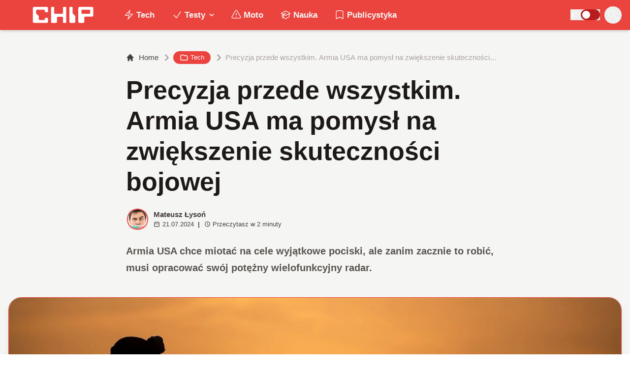

--- FILE ---
content_type: application/javascript; charset=utf-8
request_url: https://fundingchoicesmessages.google.com/f/AGSKWxVGFyb0tn1vwxZ_WHktLfKVVvr5vjs0YUTwosYm5ye8y1e58Gf_Vrtt45LaAZod2vEXH9nK5sc0m6cuOHMT6QxkOAJJ4-LnwUQoiL7Ce3W3kDISHcQyWf9zgDUuEWaaY6xdYveLT7lokfCFHJNNgkasrf-eVOkZ2JYKr9vwyzRf0M42FjR_dwUmRA==/_/ad-350x350-/adwolf./sponsors_box./banner728x90__728x90b_
body_size: -1282
content:
window['ea2695a9-99e8-42ad-aac4-ca16eb3b0b89'] = true;

--- FILE ---
content_type: application/javascript; charset=UTF-8
request_url: https://www.chip.pl/_next/static/chunks/436.6fb3f18613f21b79.js
body_size: 1100
content:
"use strict";(self.webpackChunk_N_E=self.webpackChunk_N_E||[]).push([[436],{95:(l,e,a)=>{a.r(e),a.d(e,{default:()=>r.A});var r=a(5980)},436:(l,e,a)=>{a.r(e),a.d(e,{default:()=>u});var r=a(5640),t=a(2941),d=a(95),n=a(5526),i=a(3672),s=a.n(i),o=a(7556);let u=l=>{var e,a,i,u,c,m,x,h,g,p,f,b,v,w,j,k,N,y,I,_,z,A;let{className:S="",post:C,postContent:T,firstParagraph:D,isSidebar:F=!0,sidebar:U,adIndex:B,cross:E=!1,short:H=!1,videoUrl:L=!1,isBot:M=!1}=l,q=null==C||null==(a=C.featuredImage)||null==(e=a.node)?void 0:e.sourceUrl,P=(null==C||null==(u=C.featuredImage)||null==(i=u.node)?void 0:i.altText)||(null==C||null==(m=C.featuredImage)||null==(c=m.node)?void 0:c.description)||(null==C||null==(h=C.featuredImage)||null==(x=h.node)?void 0:x.caption)||(null==C?void 0:C.title),R=(null==C||null==(p=C.featuredImage)||null==(g=p.node)?void 0:g.caption)||(null==C||null==(b=C.featuredImage)||null==(f=b.node)?void 0:f.altText)||(null==C||null==(w=C.featuredImage)||null==(v=w.node)?void 0:v.description);return(0,r.jsxs)(r.Fragment,{children:[(0,r.jsxs)("div",{className:"bg-neutral-100 dark:bg-[#110f0e] relative ".concat(q?"pb-8":"pb-1 mb-12"," ").concat(H?"max-h-[800px] lg:max-h-[1100px] overflow-hidden ":""),children:[H&&(0,r.jsx)("div",{className:"absolute bottom-1/4 sm:bottom-1/2 z-20 w-full text-center p-4",children:(0,r.jsx)(o.A,{fontSize:"text-xl md:text-3xl uppercase",sizeClass:"p-5",className:"shadow-xl dark:shadow-lg  dark:shadow-primary-500 border-2 border-primary-200 dark:border-primary-50",href:(null==C?void 0:C.link)+"?fc=chip+short",children:"Rozwiń cały wpis"})}),(0,r.jsx)("a",{href:H?(null==C?void 0:C.link)+"?fc=chip+short":null==C?void 0:C.link,className:"absolute bottom-0 inset-x-0 ".concat(q&&!H?"bg-white dark:bg-neutral-900 h-[200px] md:h-[300px] xl:h-[300px]":""," border-t border-chip/50 ").concat(H?"from-white dark:from-neutral-900 bg-gradient-to-t h-full z-20":""," ")}),(0,r.jsxs)("div",{className:"container pt-6 lg:pt-10 z-10 relative",children:[(0,r.jsx)("header",{className:"mx-auto max-w-screen-md mb-8 sm:mb-10",children:(0,r.jsx)(n.A,{cross:E,pageData:C,firstParagraph:D})}),q&&(0,r.jsxs)(r.Fragment,{children:[(0,r.jsx)("figure",{className:"relative aspect-w-16 aspect-h-9 sm:aspect-h-9 lg:aspect-h-8 xl:aspect-h-8 overflow-hidden  rounded-3xl shadow-lg border border-chip dark:border-chip/50 bg-neutral-300 dark:bg-black",children:(0,r.jsx)(d.default,{containerClassName:"",className:"object-cover w-full h-full",src:q,quality:"90",width:null!=(z=null==C||null==(N=C.featuredImage)||null==(k=N.node)||null==(j=k.mediaDetails)?void 0:j.width)?z:1600,height:null!=(A=null==C||null==(_=C.featuredImage)||null==(I=_.node)||null==(y=I.mediaDetails)?void 0:y.height)?A:700,alt:null==P?void 0:P.replace(/<[^>]+>/g,""),priority:!0})}),!!R&&(0,r.jsx)("figcaption",{className:"text-right pt-2 text-sm text-gray-500 dark:text-gray-400 px-2 line-clamp-3",dangerouslySetInnerHTML:{__html:R}})]})]})]}),F&&U?(0,r.jsxs)("div",{className:"lg:container flex flex-col lg:flex-row ",children:[(0,r.jsx)("div",{className:"w-full md:max-w-screen-md md:mx-auto lg:max-w-full lg:mx-0 px-4 lg:w-2/3 lg:mr-4 lg:px-0",children:(0,r.jsx)(t.A,{isBot:M,content:T,post:C,isSidebar:F,videoUrl:L})}),(0,r.jsx)("div",{className:"fc-sidebar w-full md:mt-6 hidden md:ml-3 lg:block lg:ml-4 lg:w-1/3 space-y-5",children:null==U?void 0:U.map((l,e)=>(0,r.jsx)("div",{className:"fc-widget flex justify-center bg-neutral-100 dark:bg-neutral-800 p-5 rounded-2xl",dangerouslySetInnerHTML:{__html:s().sanitize(null==l?void 0:l.fcWidget)}},l.id))})]}):(0,r.jsx)(r.Fragment,{children:!H&&(0,r.jsx)(t.A,{isBot:M,content:T,post:C,isSidebar:!1,adIndex:B,videoUrl:!1})})]})}}}]);

--- FILE ---
content_type: application/javascript; charset=UTF-8
request_url: https://www.chip.pl/cdn-cgi/challenge-platform/scripts/jsd/main.js
body_size: 4430
content:
window._cf_chl_opt={uTFG0:'g'};~function(R2,G,d,D,B,L,P,z){R2=O,function(m,f,RE,R1,h,N){for(RE={m:185,f:253,h:257,N:201,X:292,l:295,o:208,y:241,c:232,V:254},R1=O,h=m();!![];)try{if(N=-parseInt(R1(RE.m))/1+parseInt(R1(RE.f))/2*(parseInt(R1(RE.h))/3)+-parseInt(R1(RE.N))/4+parseInt(R1(RE.X))/5*(parseInt(R1(RE.l))/6)+-parseInt(R1(RE.o))/7+-parseInt(R1(RE.y))/8*(parseInt(R1(RE.c))/9)+parseInt(R1(RE.V))/10,N===f)break;else h.push(h.shift())}catch(X){h.push(h.shift())}}(R,774005),G=this||self,d=G[R2(234)],D={},D[R2(255)]='o',D[R2(270)]='s',D[R2(268)]='u',D[R2(219)]='z',D[R2(233)]='n',D[R2(214)]='I',D[R2(297)]='b',B=D,G[R2(205)]=function(h,N,X,o,Rr,RM,RU,R7,V,T,H,i,Z,S){if(Rr={m:263,f:281,h:277,N:263,X:269,l:203,o:212,y:203,c:212,V:264,T:288,H:280,i:272,Z:245},RM={m:287,f:280,h:291},RU={m:215,f:192,h:206,N:231},R7=R2,N===null||N===void 0)return o;for(V=s(N),h[R7(Rr.m)][R7(Rr.f)]&&(V=V[R7(Rr.h)](h[R7(Rr.N)][R7(Rr.f)](N))),V=h[R7(Rr.X)][R7(Rr.l)]&&h[R7(Rr.o)]?h[R7(Rr.X)][R7(Rr.y)](new h[(R7(Rr.c))](V)):function(Y,R8,I){for(R8=R7,Y[R8(RM.m)](),I=0;I<Y[R8(RM.f)];Y[I]===Y[I+1]?Y[R8(RM.h)](I+1,1):I+=1);return Y}(V),T='nAsAaAb'.split('A'),T=T[R7(Rr.V)][R7(Rr.T)](T),H=0;H<V[R7(Rr.H)];i=V[H],Z=F(h,N,i),T(Z)?(S=Z==='s'&&!h[R7(Rr.i)](N[i]),R7(Rr.Z)===X+i?y(X+i,Z):S||y(X+i,N[i])):y(X+i,Z),H++);return o;function y(Y,I,R6){R6=O,Object[R6(RU.m)][R6(RU.f)][R6(RU.h)](o,I)||(o[I]=[]),o[I][R6(RU.N)](Y)}},L=R2(282)[R2(227)](';'),P=L[R2(264)][R2(288)](L),G[R2(220)]=function(m,h,RX,R9,N,X,l,o){for(RX={m:229,f:280,h:217,N:231,X:189},R9=R2,N=Object[R9(RX.m)](h),X=0;X<N[R9(RX.f)];X++)if(l=N[X],'f'===l&&(l='N'),m[l]){for(o=0;o<h[N[X]][R9(RX.f)];-1===m[l][R9(RX.h)](h[N[X]][o])&&(P(h[N[X]][o])||m[l][R9(RX.N)]('o.'+h[N[X]][o])),o++);}else m[l]=h[N[X]][R9(RX.X)](function(y){return'o.'+y})},z=function(RQ,Rb,RI,Ru,RY,RZ,RD,f,h,N){return RQ={m:248,f:238},Rb={m:188,f:188,h:231,N:243,X:188,l:240},RI={m:280},Ru={m:190},RY={m:280,f:240,h:215,N:192,X:206,l:192,o:190,y:231,c:190,V:231,T:188,H:231,i:215,Z:192,S:231,Y:231,I:190,b:231,Q:231,k:243},RZ={m:226,f:240},RD=R2,f=String[RD(RQ.m)],h={'h':function(X){return null==X?'':h.g(X,6,function(l,RB){return RB=O,RB(RZ.m)[RB(RZ.f)](l)})},'g':function(X,o,y,Rg,V,T,H,i,Z,S,Y,I,Q,J,W,A,C,R0){if(Rg=RD,null==X)return'';for(T={},H={},i='',Z=2,S=3,Y=2,I=[],Q=0,J=0,W=0;W<X[Rg(RY.m)];W+=1)if(A=X[Rg(RY.f)](W),Object[Rg(RY.h)][Rg(RY.N)][Rg(RY.X)](T,A)||(T[A]=S++,H[A]=!0),C=i+A,Object[Rg(RY.h)][Rg(RY.N)][Rg(RY.X)](T,C))i=C;else{if(Object[Rg(RY.h)][Rg(RY.l)][Rg(RY.X)](H,i)){if(256>i[Rg(RY.o)](0)){for(V=0;V<Y;Q<<=1,J==o-1?(J=0,I[Rg(RY.y)](y(Q)),Q=0):J++,V++);for(R0=i[Rg(RY.c)](0),V=0;8>V;Q=1&R0|Q<<1.64,J==o-1?(J=0,I[Rg(RY.V)](y(Q)),Q=0):J++,R0>>=1,V++);}else{for(R0=1,V=0;V<Y;Q=Q<<1|R0,J==o-1?(J=0,I[Rg(RY.V)](y(Q)),Q=0):J++,R0=0,V++);for(R0=i[Rg(RY.c)](0),V=0;16>V;Q=1&R0|Q<<1,o-1==J?(J=0,I[Rg(RY.V)](y(Q)),Q=0):J++,R0>>=1,V++);}Z--,Z==0&&(Z=Math[Rg(RY.T)](2,Y),Y++),delete H[i]}else for(R0=T[i],V=0;V<Y;Q=1.45&R0|Q<<1.97,o-1==J?(J=0,I[Rg(RY.H)](y(Q)),Q=0):J++,R0>>=1,V++);i=(Z--,Z==0&&(Z=Math[Rg(RY.T)](2,Y),Y++),T[C]=S++,String(A))}if(i!==''){if(Object[Rg(RY.i)][Rg(RY.Z)][Rg(RY.X)](H,i)){if(256>i[Rg(RY.o)](0)){for(V=0;V<Y;Q<<=1,o-1==J?(J=0,I[Rg(RY.S)](y(Q)),Q=0):J++,V++);for(R0=i[Rg(RY.o)](0),V=0;8>V;Q=R0&1.57|Q<<1.7,o-1==J?(J=0,I[Rg(RY.y)](y(Q)),Q=0):J++,R0>>=1,V++);}else{for(R0=1,V=0;V<Y;Q=Q<<1.32|R0,o-1==J?(J=0,I[Rg(RY.Y)](y(Q)),Q=0):J++,R0=0,V++);for(R0=i[Rg(RY.I)](0),V=0;16>V;Q=Q<<1.66|R0&1.92,J==o-1?(J=0,I[Rg(RY.V)](y(Q)),Q=0):J++,R0>>=1,V++);}Z--,Z==0&&(Z=Math[Rg(RY.T)](2,Y),Y++),delete H[i]}else for(R0=T[i],V=0;V<Y;Q=Q<<1.14|R0&1.49,o-1==J?(J=0,I[Rg(RY.b)](y(Q)),Q=0):J++,R0>>=1,V++);Z--,0==Z&&Y++}for(R0=2,V=0;V<Y;Q=Q<<1.63|1.21&R0,o-1==J?(J=0,I[Rg(RY.Y)](y(Q)),Q=0):J++,R0>>=1,V++);for(;;)if(Q<<=1,o-1==J){I[Rg(RY.Q)](y(Q));break}else J++;return I[Rg(RY.k)]('')},'j':function(X,Rw){return Rw=RD,X==null?'':X==''?null:h.i(X[Rw(RI.m)],32768,function(l,RF){return RF=Rw,X[RF(Ru.m)](l)})},'i':function(X,o,y,Rs,V,T,H,i,Z,S,Y,I,Q,J,W,A,R0,C){for(Rs=RD,V=[],T=4,H=4,i=3,Z=[],I=y(0),Q=o,J=1,S=0;3>S;V[S]=S,S+=1);for(W=0,A=Math[Rs(Rb.m)](2,2),Y=1;Y!=A;C=Q&I,Q>>=1,0==Q&&(Q=o,I=y(J++)),W|=(0<C?1:0)*Y,Y<<=1);switch(W){case 0:for(W=0,A=Math[Rs(Rb.m)](2,8),Y=1;A!=Y;C=Q&I,Q>>=1,Q==0&&(Q=o,I=y(J++)),W|=(0<C?1:0)*Y,Y<<=1);R0=f(W);break;case 1:for(W=0,A=Math[Rs(Rb.f)](2,16),Y=1;A!=Y;C=I&Q,Q>>=1,0==Q&&(Q=o,I=y(J++)),W|=Y*(0<C?1:0),Y<<=1);R0=f(W);break;case 2:return''}for(S=V[3]=R0,Z[Rs(Rb.h)](R0);;){if(J>X)return'';for(W=0,A=Math[Rs(Rb.f)](2,i),Y=1;Y!=A;C=I&Q,Q>>=1,Q==0&&(Q=o,I=y(J++)),W|=Y*(0<C?1:0),Y<<=1);switch(R0=W){case 0:for(W=0,A=Math[Rs(Rb.f)](2,8),Y=1;Y!=A;C=I&Q,Q>>=1,0==Q&&(Q=o,I=y(J++)),W|=(0<C?1:0)*Y,Y<<=1);V[H++]=f(W),R0=H-1,T--;break;case 1:for(W=0,A=Math[Rs(Rb.f)](2,16),Y=1;Y!=A;C=Q&I,Q>>=1,Q==0&&(Q=o,I=y(J++)),W|=Y*(0<C?1:0),Y<<=1);V[H++]=f(W),R0=H-1,T--;break;case 2:return Z[Rs(Rb.N)]('')}if(0==T&&(T=Math[Rs(Rb.X)](2,i),i++),V[R0])R0=V[R0];else if(R0===H)R0=S+S[Rs(Rb.l)](0);else return null;Z[Rs(Rb.h)](R0),V[H++]=S+R0[Rs(Rb.l)](0),T--,S=R0,0==T&&(T=Math[Rs(Rb.m)](2,i),i++)}}},N={},N[RD(RQ.f)]=h.h,N}(),U();function x(N,X,Ri,Rd,l,o,y,c,V,T,H,i){if(Ri={m:274,f:186,h:276,N:283,X:252,l:195,o:289,y:249,c:242,V:224,T:181,H:259,i:256,Z:221,S:235,Y:250,I:187,b:239,Q:296,k:293,a:252,J:260,W:271,A:191,v:200,C:194,R0:278,RZ:238},Rd=R2,!E(.01))return![];o=(l={},l[Rd(Ri.m)]=N,l[Rd(Ri.f)]=X,l);try{y=G[Rd(Ri.h)],c=Rd(Ri.N)+G[Rd(Ri.X)][Rd(Ri.l)]+Rd(Ri.o)+y.r+Rd(Ri.y),V=new G[(Rd(Ri.c))](),V[Rd(Ri.V)](Rd(Ri.T),c),V[Rd(Ri.H)]=2500,V[Rd(Ri.i)]=function(){},T={},T[Rd(Ri.Z)]=G[Rd(Ri.X)][Rd(Ri.S)],T[Rd(Ri.Y)]=G[Rd(Ri.X)][Rd(Ri.I)],T[Rd(Ri.b)]=G[Rd(Ri.X)][Rd(Ri.Q)],T[Rd(Ri.k)]=G[Rd(Ri.a)][Rd(Ri.J)],H=T,i={},i[Rd(Ri.W)]=o,i[Rd(Ri.A)]=H,i[Rd(Ri.v)]=Rd(Ri.C),V[Rd(Ri.R0)](z[Rd(Ri.RZ)](i))}catch(Z){}}function O(j,m,f){return f=R(),O=function(h,G,d){return h=h-180,d=f[h],d},O(j,m)}function n(m,f,Rt,RT,RV,Rc,Rm,h,N){Rt={m:276,f:242,h:224,N:181,X:283,l:252,o:195,y:273,c:184,V:259,T:256,H:258,i:202,Z:278,S:238,Y:266},RT={m:290},RV={m:211,f:211,h:199,N:244},Rc={m:259},Rm=R2,h=G[Rm(Rt.m)],N=new G[(Rm(Rt.f))](),N[Rm(Rt.h)](Rm(Rt.N),Rm(Rt.X)+G[Rm(Rt.l)][Rm(Rt.o)]+Rm(Rt.y)+h.r),h[Rm(Rt.c)]&&(N[Rm(Rt.V)]=5e3,N[Rm(Rt.T)]=function(Rf){Rf=Rm,f(Rf(Rc.m))}),N[Rm(Rt.H)]=function(Rh){Rh=Rm,N[Rh(RV.m)]>=200&&N[Rh(RV.f)]<300?f(Rh(RV.h)):f(Rh(RV.N)+N[Rh(RV.f)])},N[Rm(Rt.i)]=function(RG){RG=Rm,f(RG(RT.m))},N[Rm(Rt.Z)](z[Rm(Rt.S)](JSON[Rm(Rt.Y)](m)))}function U(RA,RW,Ra,RL,m,f,h,N,X){if(RA={m:276,f:184,h:204,N:261,X:222,l:294,o:286},RW={m:204,f:261,h:286},Ra={m:223},RL=R2,m=G[RL(RA.m)],!m)return;if(!e())return;(f=![],h=m[RL(RA.f)]===!![],N=function(Rp,l){(Rp=RL,!f)&&(f=!![],l=K(),n(l.r,function(o){M(m,o)}),l.e&&x(Rp(Ra.m),l.e))},d[RL(RA.h)]!==RL(RA.N))?N():G[RL(RA.X)]?d[RL(RA.X)](RL(RA.l),N):(X=d[RL(RA.o)]||function(){},d[RL(RA.o)]=function(RP){RP=RL,X(),d[RP(RW.m)]!==RP(RW.f)&&(d[RP(RW.h)]=X,N())})}function K(Rl,RR,h,N,X,l,o){RR=(Rl={m:275,f:225,h:247,N:246,X:182,l:196,o:262,y:230,c:265,V:193,T:251,H:216},R2);try{return h=d[RR(Rl.m)](RR(Rl.f)),h[RR(Rl.h)]=RR(Rl.N),h[RR(Rl.X)]='-1',d[RR(Rl.l)][RR(Rl.o)](h),N=h[RR(Rl.y)],X={},X=KZfL4(N,N,'',X),X=KZfL4(N,N[RR(Rl.c)]||N[RR(Rl.V)],'n.',X),X=KZfL4(N,h[RR(Rl.T)],'d.',X),d[RR(Rl.l)][RR(Rl.H)](h),l={},l.r=X,l.e=null,l}catch(y){return o={},o.r={},o.e=y,o}}function F(m,h,N,Rx,R4,X){R4=(Rx={m:279,f:269,h:207,N:267},R2);try{return h[N][R4(Rx.m)](function(){}),'p'}catch(l){}try{if(h[N]==null)return h[N]===void 0?'u':'x'}catch(o){return'i'}return m[R4(Rx.f)][R4(Rx.h)](h[N])?'a':h[N]===m[R4(Rx.f)]?'p5':h[N]===!0?'T':!1===h[N]?'F':(X=typeof h[N],R4(Rx.N)==X?g(m,h[N])?'N':'f':B[X]||'?')}function e(Ry,Rj,m,f,h,N){return Ry={m:276,f:180,h:180,N:183},Rj=R2,m=G[Rj(Ry.m)],f=3600,h=Math[Rj(Ry.f)](+atob(m.t)),N=Math[Rj(Ry.h)](Date[Rj(Ry.N)]()/1e3),N-h>f?![]:!![]}function M(h,N,Rq,RK,X,l,o){if(Rq={m:236,f:184,h:199,N:200,X:285,l:209,o:198,y:228,c:186,V:197,T:198},RK=R2,X=RK(Rq.m),!h[RK(Rq.f)])return;N===RK(Rq.h)?(l={},l[RK(Rq.N)]=X,l[RK(Rq.X)]=h.r,l[RK(Rq.l)]=RK(Rq.h),G[RK(Rq.o)][RK(Rq.y)](l,'*')):(o={},o[RK(Rq.N)]=X,o[RK(Rq.X)]=h.r,o[RK(Rq.l)]=RK(Rq.c),o[RK(Rq.V)]=N,G[RK(Rq.T)][RK(Rq.y)](o,'*'))}function E(m,Ro,RO){return Ro={m:237},RO=R2,Math[RO(Ro.m)]()>m}function s(m,Rz,R5,f){for(Rz={m:277,f:229,h:284},R5=R2,f=[];null!==m;f=f[R5(Rz.m)](Object[R5(Rz.f)](m)),m=Object[R5(Rz.h)](m));return f}function g(m,f,Re,R3){return Re={m:213,f:213,h:215,N:218,X:206,l:217,o:210},R3=R2,f instanceof m[R3(Re.m)]&&0<m[R3(Re.f)][R3(Re.h)][R3(Re.N)][R3(Re.X)](f)[R3(Re.l)](R3(Re.o))}function R(Rv){return Rv='hasOwnProperty,navigator,jsd,uTFG0,body,detail,parent,success,source,3856840VKbxju,onerror,from,readyState,KZfL4,call,isArray,4462682ffdDej,event,[native code],status,Set,Function,bigint,prototype,removeChild,indexOf,toString,symbol,nZlNH7,chlApiSitekey,addEventListener,error on cf_chl_props,open,iframe,Uax2QFnlwf0SH64-1+G3t5MyZzRiN8PD7OjsgJp9XBCAcvmVkoIe$KrEbudLqhYTW,split,postMessage,keys,contentWindow,push,10359LSozQz,number,document,OOUF6,cloudflare-invisible,random,DHqQtQJwpY,chlApiRumWidgetAgeMs,charAt,3176xkWcDz,XMLHttpRequest,join,http-code:,d.cookie,display: none,style,fromCharCode,/invisible/jsd,chlApiUrl,contentDocument,_cf_chl_opt,1626qZiiaQ,14033310AXMZsC,object,ontimeout,3501WDhfRD,onload,timeout,XOMn3,loading,appendChild,Object,includes,clientInformation,stringify,function,undefined,Array,string,errorInfoObject,isNaN,/jsd/r/0.9018485475497209:1762326660:XS_J1gAE6ooBk8dPQYLHMu73VeDpHCJ2vuVhudylKgw/,msg,createElement,__CF$cv$params,concat,send,catch,length,getOwnPropertyNames,_cf_chl_opt;KNEqH2;URvKb1;fYyPt8;iYSva3;PFUFS5;PVOaD4;cTQlY3;UqXk5;KNBj1;ufnVg7;CGIa2;tyhN0;hqRub8;KZfL4;nZlNH7;Wffcb8;gGaE6,/cdn-cgi/challenge-platform/h/,getPrototypeOf,sid,onreadystatechange,sort,bind,/b/ov1/0.9018485475497209:1762326660:XS_J1gAE6ooBk8dPQYLHMu73VeDpHCJ2vuVhudylKgw/,xhr-error,splice,5BslvCQ,chlApiClientVersion,DOMContentLoaded,5496186lUNSvt,QKbrq5,boolean,floor,POST,tabIndex,now,api,435445wDAYtn,error,fvZZm6,pow,map,charCodeAt,chctx'.split(','),R=function(){return Rv},R()}}()